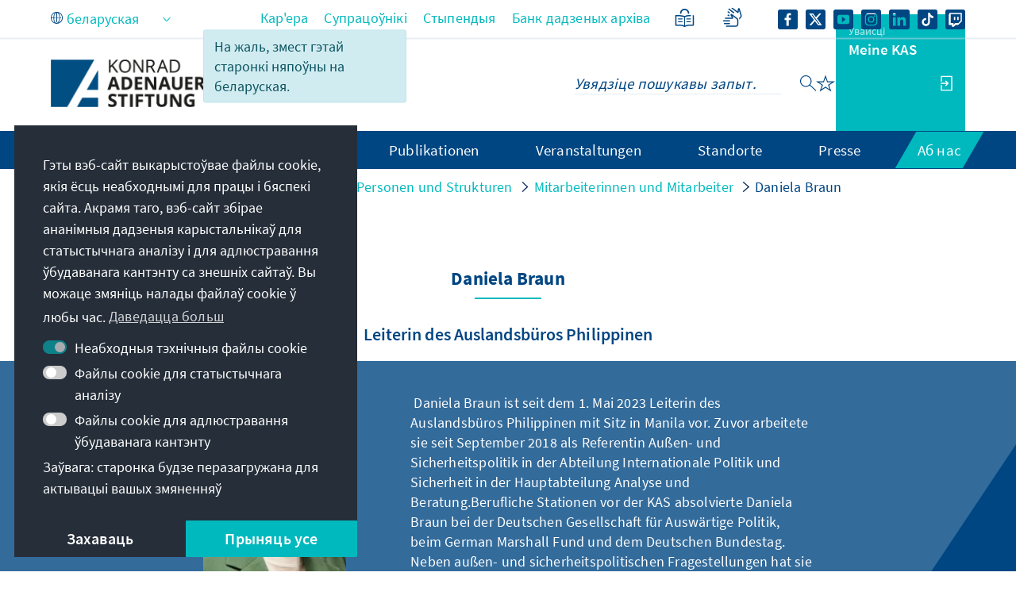

--- FILE ---
content_type: text/html;charset=UTF-8
request_url: https://www.kas.de/web/guest/home?p_p_id=SearchPortlet&p_p_lifecycle=2&p_p_state=normal&p_p_mode=view&p_p_resource_id=%2Fperson%2Fpublications&p_p_cacheability=cacheLevelPage&_SearchPortlet_personRpk=525070&_SearchPortlet_pSize=10&_SearchPortlet_pCurrent=1
body_size: 5579
content:












<!-- If-Abfrage damit das Fragment nicht auf Personendetailseite erscheint - Bessere LÃ¶sung sollte gefunden werden! -->

<div class="o-tiles c-publication-tiles c-publication-tiles--teaser kas-shuffle shuffle" data-portlet-id="ADT_KASDE_PERSONEN_PUBLIKATIONEN_WRAPPER"><div class="c-publication-tiles__tile o-tile shuffle-item shuffle-item--visible"><a class="tile-link"
href="/be/single-title/-/content/100-tage-trump-reaktionen-aus-asien"></a>
<div class="c-publication-tiles__media o-tile__media o-tile__media--cover"><div class="c-publication-tiles__media-content o-tile__media-content"><img class="c-publication-tiles__image o-tile__image" src="/o/adaptive-media/image/36013166/hd-resolution/JD+Vance+und+Narendra+Modi.jpg?t=1745916789303"/><span class="o-imagesource">IMAGO / ZUMA Press Wire</span></div></div><a class="c-publication-tiles__merken merkliste-add" title="Zur Merkliste hinzufügen" data-type="publication" data-primaryKey="35994302" data-title="100 Tage Trump - Reaktionen aus Asien" data-subtitle="Navigation zwischen Unsicherheit, Anpassung und neuen Optionen" data-description="Am 30. April 2025 wird Donald Trumps zweite Präsidentschaft die 100-Tages-Marke erreichen. Nur selten haben gute drei Monate im Amt so viele Veränderungen auf globaler Ebene mit sich gebracht. Mit großer Geschwindigkeit und großer Dringlichkeit reagieren Länder auf der ganzen Welt auf diese Veränderungen. Dies hat auch Folgen für Deutschland und die Europäische Union. Die Auslandsmitarbeiter der Konrad-Adenauer-Stiftung in Asien haben ihre Eindrücke darüber gesammelt, welche Strategien in der Region gewählt werden, um der veränderten Situation zu begegnen. Wie bewerten diese Länder die neue US-Regierung unter Präsident Trump? Welche Konsequenzen ziehen sie daraus für ihre wirtschaftlichen sowie außen- und sicherheitspolitischen Beziehungen zu den USA? " data-href="/be/single-title/-/content/100-tage-trump-reaktionen-aus-asien" data-img="/o/adaptive-media/image/36013166/hd-resolution/JD+Vance+und+Narendra+Modi.jpg?t=1745916789303" data-meta="IMAGO / ZUMA Press Wire" data-imgtype="o-tile__media--cover" data-seriescategory="Асобная публікацыя" data-release="29 красавіка 2025 г." data-author="David Merkle, Johann C. Fuhrmann, Dr. Adrian Haack, Dr. Denis Suarsana, Paul Linnarz, Viktor Frank, Thomas Yoshimura, Daniela Braun, Dr. Angelika Klein, Florian C. Feyerabend, Moritz Fink, André Algermißen, Pascal  Franz, Nikita  Hofmann" ><svg alt="merkliste"><use xlink:href="/o/kas-de-theme/images/star-outline.svg#icon-star-outline"></use></svg></a><span class="o-kas-image__bg"></span><span class="o-kas-image__layer"></span><div class="c-publication-tiles__content o-tile__content"><h2 class="c-publication-tiles__headline o-page-headline o-page-headline--left">100 Tage Trump - Reaktionen aus Asien</h2><h3 class="c-publication-tiles__subheadline">Navigation zwischen Unsicherheit, Anpassung und neuen Optionen</h3><p class="c-publication-tiles__description">Am 30. April 2025 wird Donald Trumps zweite Präsidentschaft die 100-Tages-Marke erreichen. Nur selten haben gute drei Monate im Amt so viele Veränderungen auf globaler Ebene mit sich gebracht. Mit großer Geschwindigkeit und großer Dringlichkeit reagieren Länder auf der ganzen Welt auf diese Veränderungen. Dies hat auch Folgen für Deutschland und die Europäische Union. Die Auslandsmitarbeiter der Konrad-Adenauer-Stiftung in Asien haben ihre Eindrücke darüber gesammelt, welche Strategien in der Region gewählt werden, um der veränderten Situation zu begegnen. Wie bewerten diese Länder die neue US-Regierung unter Präsident Trump? Welche Konsequenzen ziehen sie daraus für ihre wirtschaftlichen sowie außen- und sicherheitspolitischen Beziehungen zu den USA? </p><div class="c-publication-tiles__metadata o-tile__metadata"><div class="o-metadata o-metadata--author">David Merkle, Johann C. Fuhrmann, Dr. Adrian Haack, Dr. Denis Suarsana, Paul Linnarz, Viktor Frank, Thomas Yoshimura, Daniela Braun, Dr. Angelika Klein, Florian C. Feyerabend, Moritz Fink, André Algermißen, Pascal  Franz, Nikita  Hofmann</div><div class="o-metadata o-metadata--date">29 красавіка 2025 г.</div><div class="o-metadata o-metadata--category">Асобная публікацыя</div></div></div></div><div class="c-publication-tiles__tile o-tile shuffle-item shuffle-item--visible"><a class="tile-link"
href="/be/web/auslandsinformationen/artikel/detail/-/content/krisenherd-suedchinesisches-meer"></a>
<div class="c-publication-tiles__media o-tile__media o-tile__media--cover"><div class="c-publication-tiles__media-content o-tile__media-content"><img class="c-publication-tiles__image o-tile__image" src="/o/adaptive-media/image/35709672/hd-resolution/Ai_01_25_braun_feyerabend.jpg?t=1744534286652"/><span class="o-imagesource">Deo Montesclaros, Imago.</span></div></div><a class="c-publication-tiles__merken merkliste-add" title="Zur Merkliste hinzufügen" data-type="publication" data-primaryKey="35708790" data-title="Krisenherd Südchinesisches Meer" data-subtitle="Wie sich die Philippinen und Vietnam gegen China zur Wehr setzen" data-description="Die Spannungen im Südchinesischen Meer sind in den vergangenen Monaten merklich gestiegen und China geht immer aggressiver gegen andere Anrainerstaaten vor. Wie können sich kleinere Nationen, darunter die Philippinen und Vietnam, gegen den übermächtigen Gegenspieler behaupten?" data-href="/be/web/auslandsinformationen/artikel/detail/-/content/krisenherd-suedchinesisches-meer" data-img="/o/adaptive-media/image/35709672/hd-resolution/Ai_01_25_braun_feyerabend.jpg?t=1744534286652" data-meta="Deo Montesclaros, Imago." data-imgtype="o-tile__media--cover" data-seriescategory="Падзеi ў свеце" data-release="14 красавіка 2025 г." data-author="Daniela Braun, Florian C. Feyerabend" ><svg alt="merkliste"><use xlink:href="/o/kas-de-theme/images/star-outline.svg#icon-star-outline"></use></svg></a><span class="o-kas-image__bg"></span><span class="o-kas-image__layer"></span><div class="c-publication-tiles__content o-tile__content"><h2 class="c-publication-tiles__headline o-page-headline o-page-headline--left">Krisenherd Südchinesisches Meer</h2><h3 class="c-publication-tiles__subheadline">Wie sich die Philippinen und Vietnam gegen China zur Wehr setzen</h3><p class="c-publication-tiles__description">Die Spannungen im Südchinesischen Meer sind in den vergangenen Monaten merklich gestiegen und China geht immer aggressiver gegen andere Anrainerstaaten vor. Wie können sich kleinere Nationen, darunter die Philippinen und Vietnam, gegen den übermächtigen Gegenspieler behaupten?</p><div class="c-publication-tiles__metadata o-tile__metadata"><div class="o-metadata o-metadata--author">Daniela Braun, Florian C. Feyerabend</div><div class="o-metadata o-metadata--date">14 красавіка 2025 г.</div><div class="o-metadata o-metadata--category">Падзеi ў свеце</div></div></div></div><div class="c-publication-tiles__tile o-tile shuffle-item shuffle-item--visible"><a class="tile-link"
href="/be/in-short/detail/-/content/praesident-ferdinand-marcos-jr-in-berlin"></a>
<div class="c-publication-tiles__media o-tile__media o-tile__media--cover"><div class="c-publication-tiles__media-content o-tile__media-content"><img class="c-publication-tiles__image o-tile__image" src="/o/adaptive-media/image/29950864/hd-resolution/Pr%C3%A4sident+Ferdinand+Marcos+Jr+Philippinen+2024.jpg?t=1709728141423"/><span class="o-imagesource">IMAGO / Kyodo News</span></div></div><a class="c-publication-tiles__merken merkliste-add" title="Zur Merkliste hinzufügen" data-type="publication" data-primaryKey="29950611" data-title="Präsident Ferdinand Marcos Jr. In Berlin" data-subtitle="Aktuelle Hintergründe zum Besuch des philippinischen Präsidenten Ferdinand Marcos Jr. in Berlin" data-description="Der philippinische Präsident Ferdinand Marcos Jr. wird vom 11. bis 13. März zu einem offiziellen Besuch in Berlin erwartet. Während sich die bilateralen Beziehungen unter der Vorgängerregierung von Rodrigo Duterte auf einem Tiefpunkt befanden, haben sie sich seit dem Amtsantritt Marcos wieder spürbar verbessert. Ein Grund dafür ist auch die angespannte geopolitische Großwetterlage und das Interesse beider Länder, die regelbasierte internationale Ordnung zu verteidigen. Die wichtigsten Themen des Besuchs werden deshalb die Aufrechterhaltung der regionalen Sicherheit im Indo-Pazifik und eine Intensivierung der Wirtschafts- und Handelsbeziehungen sein." data-href="/be/in-short/detail/-/content/praesident-ferdinand-marcos-jr-in-berlin" data-img="/o/adaptive-media/image/29950864/hd-resolution/Pr%C3%A4sident+Ferdinand+Marcos+Jr+Philippinen+2024.jpg?t=1709728141423" data-meta="IMAGO / Kyodo News" data-imgtype="o-tile__media--cover" data-seriescategory="kurzum" data-release="6 сакавіка 2024 г." data-author="Daniela Braun" ><svg alt="merkliste"><use xlink:href="/o/kas-de-theme/images/star-outline.svg#icon-star-outline"></use></svg></a><span class="o-kas-image__bg"></span><span class="o-kas-image__layer"></span><div class="c-publication-tiles__content o-tile__content"><h2 class="c-publication-tiles__headline o-page-headline o-page-headline--left">Präsident Ferdinand Marcos Jr. In Berlin</h2><h3 class="c-publication-tiles__subheadline">Aktuelle Hintergründe zum Besuch des philippinischen Präsidenten Ferdinand Marcos Jr. in Berlin</h3><p class="c-publication-tiles__description">Der philippinische Präsident Ferdinand Marcos Jr. wird vom 11. bis 13. März zu einem offiziellen Besuch in Berlin erwartet. Während sich die bilateralen Beziehungen unter der Vorgängerregierung von Rodrigo Duterte auf einem Tiefpunkt befanden, haben sie sich seit dem Amtsantritt Marcos wieder spürbar verbessert. Ein Grund dafür ist auch die angespannte geopolitische Großwetterlage und das Interesse beider Länder, die regelbasierte internationale Ordnung zu verteidigen. Die wichtigsten Themen des Besuchs werden deshalb die Aufrechterhaltung der regionalen Sicherheit im Indo-Pazifik und eine Intensivierung der Wirtschafts- und Handelsbeziehungen sein.</p><div class="c-publication-tiles__metadata o-tile__metadata"><div class="o-metadata o-metadata--author">Daniela Braun</div><div class="o-metadata o-metadata--date">6 сакавіка 2024 г.</div><div class="o-metadata o-metadata--category">kurzum</div></div></div></div><div class="c-publication-tiles__tile o-tile shuffle-item shuffle-item--visible"><a class="tile-link"
href="/be/single-title/-/content/chartering-a-course-for-peace-eu-philippines-maritime-security-cooperation-1"></a>
<div class="c-publication-tiles__media o-tile__media o-tile__media--cover"><div class="c-publication-tiles__media-content o-tile__media-content"><img class="c-publication-tiles__image o-tile__image" src="/o/adaptive-media/image/28634686/hd-resolution/Chartering+a+course+for+peace+EU-Philippines+maritime+security+cooperation.jpg?t=1695301767939"/><span class="o-imagesource">Unsplash/Christian Lue & Pixabay/itus_jr0</span></div></div><a class="c-publication-tiles__merken merkliste-add" title="Zur Merkliste hinzufügen" data-type="publication" data-primaryKey="28631931" data-title="Chartering a course for peace: EU-Philippines maritime security cooperation" data-subtitle="" data-description="Daniela Braun, Tonette de Jesus, and Sophiya Navarro examine the prospects and implications of the growing EU-Philippines maritime security cooperation." data-href="/be/single-title/-/content/chartering-a-course-for-peace-eu-philippines-maritime-security-cooperation-1" data-img="/o/adaptive-media/image/28634686/hd-resolution/Chartering+a+course+for+peace+EU-Philippines+maritime+security+cooperation.jpg?t=1695301767939" data-meta="Unsplash/Christian Lue & Pixabay/itus_jr0" data-imgtype="o-tile__media--cover" data-seriescategory="Асобная публікацыя" data-release="21 верасня 2023 г." data-author="Daniela Braun, Tonette de Jesus, Sophiya Navarro" ><svg alt="merkliste"><use xlink:href="/o/kas-de-theme/images/star-outline.svg#icon-star-outline"></use></svg></a><span class="o-kas-image__bg"></span><span class="o-kas-image__layer"></span><div class="c-publication-tiles__content o-tile__content"><h2 class="c-publication-tiles__headline o-page-headline o-page-headline--left">Chartering a course for peace: EU-Philippines maritime security cooperation</h2><h3 class="c-publication-tiles__subheadline"></h3><p class="c-publication-tiles__description">Daniela Braun, Tonette de Jesus, and Sophiya Navarro examine the prospects and implications of the growing EU-Philippines maritime security cooperation.</p><div class="c-publication-tiles__metadata o-tile__metadata"><div class="o-metadata o-metadata--author">Daniela Braun, Tonette de Jesus, Sophiya Navarro</div><div class="o-metadata o-metadata--date">21 верасня 2023 г.</div><div class="o-metadata o-metadata--category">Асобная публікацыя</div></div></div></div><div class="c-publication-tiles__tile o-tile shuffle-item shuffle-item--visible"><a class="tile-link"
href="/be/single-title/-/content/internationaler-vergleich-die-rolle-von-streitkraeften-in-der-covid-19-pandemie"></a>
<div class="c-publication-tiles__media o-tile__media o-tile__media--cover"><div class="c-publication-tiles__media-content o-tile__media-content"><img class="c-publication-tiles__image o-tile__image" src="/o/adaptive-media/image/19505835/hd-resolution/Armed+Forces+Covid-19.jpg?t=1750259617541"/><span class="o-imagesource">istockphoto.com/imaginimam</span></div></div><a class="c-publication-tiles__merken merkliste-add" title="Zur Merkliste hinzufügen" data-type="publication" data-primaryKey="19505797" data-title="Internationaler Vergleich: Die Rolle von Streitkräften in der Covid-19 Pandemie" data-subtitle="Analyse und Lehren für die Zukunft zur effektiven Bekämpfung von Gesundheitskrisen" data-description="In Europa waren fast überall nationale Streitkräfte daran beteiligt, zivile Behörden bei der Bekämpfung der Covid-19 Pandemie zu unterstützen. Angesichts der bedeutenden Rolle der Streitkräfte bei der Bekämpfung der Gesundheitskrise vieler Regierungen bietet die vorliegende Studie eine Analyse der Rolle der Streitkräfte in der Pandemie und zieht wichtige Lehren für die Reaktion auf zukünftige Gesundheitskrisen." data-href="/be/single-title/-/content/internationaler-vergleich-die-rolle-von-streitkraeften-in-der-covid-19-pandemie" data-img="/o/adaptive-media/image/19505835/hd-resolution/Armed+Forces+Covid-19.jpg?t=1750259617541" data-meta="istockphoto.com/imaginimam" data-imgtype="o-tile__media--cover" data-seriescategory="Асобная публікацыя" data-release="25 ліпеня 2022 г." data-author="Daniela Braun, Amelie Stelzner-Doğan" ><svg alt="merkliste"><use xlink:href="/o/kas-de-theme/images/star-outline.svg#icon-star-outline"></use></svg></a><span class="o-kas-image__bg"></span><span class="o-kas-image__layer"></span><div class="c-publication-tiles__content o-tile__content"><h2 class="c-publication-tiles__headline o-page-headline o-page-headline--left">Internationaler Vergleich: Die Rolle von Streitkräften in der Covid-19 Pandemie</h2><h3 class="c-publication-tiles__subheadline">Analyse und Lehren für die Zukunft zur effektiven Bekämpfung von Gesundheitskrisen</h3><p class="c-publication-tiles__description">In Europa waren fast überall nationale Streitkräfte daran beteiligt, zivile Behörden bei der Bekämpfung der Covid-19 Pandemie zu unterstützen. Angesichts der bedeutenden Rolle der Streitkräfte bei der Bekämpfung der Gesundheitskrise vieler Regierungen bietet die vorliegende Studie eine Analyse der Rolle der Streitkräfte in der Pandemie und zieht wichtige Lehren für die Reaktion auf zukünftige Gesundheitskrisen.</p><div class="c-publication-tiles__metadata o-tile__metadata"><div class="o-metadata o-metadata--author">Daniela Braun, Amelie Stelzner-Doğan</div><div class="o-metadata o-metadata--date">25 ліпеня 2022 г.</div><div class="o-metadata o-metadata--category">Асобная публікацыя</div></div></div></div><div class="c-publication-tiles__tile o-tile shuffle-item shuffle-item--visible"><a class="tile-link"
href="/be/laenderberichte/detail/-/content/die-philippinen-haben-gewaehlt"></a>
<div class="c-publication-tiles__media o-tile__media o-tile__media--fallback"><div class="c-publication-tiles__media-content o-tile__media-content"><img class="c-publication-tiles__image o-tile__image" src=""/><span class="o-imagesource"></span></div></div><a class="c-publication-tiles__merken merkliste-add" title="Zur Merkliste hinzufügen" data-type="publication" data-primaryKey="18280192" data-title="Die Philippinen haben gewählt" data-subtitle="Ferdinand Marcos Jr. wird der nächste Präsident des südostasiatischen Inselstaates" data-description="Am 9. Mai waren rund 67 Millionen Philippinos aufgerufen ihre Stimmen in den Präsidentschafts- und Kongresswahlen abzugeben. Zwar wird das offizielle Ergebnis erst in einigen Wochen verkündet aber die Zahlen sind eindeutig: Ferdinand Marcos, Sohn des ehemaligen gleichnamigen Diktators wird nächster Präsident der Philippinen. Rund 36 Jahre nachdem der Marcos Clan durch einen Volksaufstand aus dem Land vertrieben wurde, wird nun wieder ein Familienmitglied in den Präsidentenpalast einziehen. An seiner Seite wird Sara Duterte-Carpio als Vizepräsidentin regieren, die Tochter des scheidenden Präsidenten Rodrigo Duterte, der insbesondere für seinen blutigen Krieg gegen die Drogen bekannt ist. Was ist von dem neuen Präsidenten zu erwarten und wie geht es nun für die Philippinen nach der Wahl weiter?" data-href="/be/laenderberichte/detail/-/content/die-philippinen-haben-gewaehlt" data-img="" data-meta="" data-imgtype="o-tile__media--fallback" data-seriescategory="Краінавая справаздача" data-release="13 мая 2022 г." data-author="Daniela Braun" ><svg alt="merkliste"><use xlink:href="/o/kas-de-theme/images/star-outline.svg#icon-star-outline"></use></svg></a><span class="o-kas-image__bg"></span><span class="o-kas-image__layer"></span><div class="c-publication-tiles__content o-tile__content"><h2 class="c-publication-tiles__headline o-page-headline o-page-headline--left">Die Philippinen haben gewählt</h2><h3 class="c-publication-tiles__subheadline">Ferdinand Marcos Jr. wird der nächste Präsident des südostasiatischen Inselstaates</h3><p class="c-publication-tiles__description">Am 9. Mai waren rund 67 Millionen Philippinos aufgerufen ihre Stimmen in den Präsidentschafts- und Kongresswahlen abzugeben. Zwar wird das offizielle Ergebnis erst in einigen Wochen verkündet aber die Zahlen sind eindeutig: Ferdinand Marcos, Sohn des ehemaligen gleichnamigen Diktators wird nächster Präsident der Philippinen. Rund 36 Jahre nachdem der Marcos Clan durch einen Volksaufstand aus dem Land vertrieben wurde, wird nun wieder ein Familienmitglied in den Präsidentenpalast einziehen. An seiner Seite wird Sara Duterte-Carpio als Vizepräsidentin regieren, die Tochter des scheidenden Präsidenten Rodrigo Duterte, der insbesondere für seinen blutigen Krieg gegen die Drogen bekannt ist. Was ist von dem neuen Präsidenten zu erwarten und wie geht es nun für die Philippinen nach der Wahl weiter?</p><div class="c-publication-tiles__metadata o-tile__metadata"><div class="o-metadata o-metadata--author">Daniela Braun</div><div class="o-metadata o-metadata--date">13 мая 2022 г.</div><div class="o-metadata o-metadata--category">Краінавая справаздача</div></div></div></div><div class="c-publication-tiles__tile o-tile shuffle-item shuffle-item--visible"><a class="tile-link"
href="/be/single-title/-/content/warum-deutschland-sein-engagement-in-globaler-gesundheit-fortsetzen-sollte"></a>
<div class="c-publication-tiles__media o-tile__media o-tile__media--cover"><div class="c-publication-tiles__media-content o-tile__media-content"><img class="c-publication-tiles__image o-tile__image" src="/o/adaptive-media/image/15470597/hd-resolution/Deutschland+Flagge+%28Achtung+Adobe+Stock+Foto%2C+nicht+verwenden%29.jpg?t=1637245338464"/><span class="o-imagesource">Adobe Stock / Comugnero Silvana</span></div></div><a class="c-publication-tiles__merken merkliste-add" title="Zur Merkliste hinzufügen" data-type="publication" data-primaryKey="15470727" data-title="Warum Deutschland sein Engagement in globaler Gesundheit fortsetzen sollte" data-subtitle="Wie kann Deutschland auch nach der Corona-Pandemie einen Beitrag zur Stärkung globaler Gesundheit leisten?" data-description="In der vergangenen Dekade ist Deutschland zu einem der wichtigsten Akteure in der globalen Gesundheit geworden. Für die weltweite Verbesserung von Gesundheit ist Deutschlands Engagement von herausragender Bedeutung. Auch nach Ende der COVID-19-Krise sollte Deutschland sich für eine Stärkung der globalen Gesundheitsarchitektur einsetzen." data-href="/be/single-title/-/content/warum-deutschland-sein-engagement-in-globaler-gesundheit-fortsetzen-sollte" data-img="/o/adaptive-media/image/15470597/hd-resolution/Deutschland+Flagge+%28Achtung+Adobe+Stock+Foto%2C+nicht+verwenden%29.jpg?t=1637245338464" data-meta="Adobe Stock / Comugnero Silvana" data-imgtype="o-tile__media--cover" data-seriescategory="Асобная публікацыя" data-release="29 лістапада 2021 г." data-author="Daniela Braun, Martina Kaiser, Dr. Olaf Wientzek" ><svg alt="merkliste"><use xlink:href="/o/kas-de-theme/images/star-outline.svg#icon-star-outline"></use></svg></a><span class="o-kas-image__bg"></span><span class="o-kas-image__layer"></span><div class="c-publication-tiles__content o-tile__content"><h2 class="c-publication-tiles__headline o-page-headline o-page-headline--left">Warum Deutschland sein Engagement in globaler Gesundheit fortsetzen sollte</h2><h3 class="c-publication-tiles__subheadline">Wie kann Deutschland auch nach der Corona-Pandemie einen Beitrag zur Stärkung globaler Gesundheit leisten?</h3><p class="c-publication-tiles__description">In der vergangenen Dekade ist Deutschland zu einem der wichtigsten Akteure in der globalen Gesundheit geworden. Für die weltweite Verbesserung von Gesundheit ist Deutschlands Engagement von herausragender Bedeutung. Auch nach Ende der COVID-19-Krise sollte Deutschland sich für eine Stärkung der globalen Gesundheitsarchitektur einsetzen.</p><div class="c-publication-tiles__metadata o-tile__metadata"><div class="o-metadata o-metadata--author">Daniela Braun, Martina Kaiser, Dr. Olaf Wientzek</div><div class="o-metadata o-metadata--date">29 лістапада 2021 г.</div><div class="o-metadata o-metadata--category">Асобная публікацыя</div></div></div></div><div class="c-publication-tiles__tile o-tile shuffle-item shuffle-item--visible"><a class="tile-link"
href="/be/single-title/-/content/steckbrief-fuer-eine-n-klima-beauftragte-n-der-deutschen-bundesregierung"></a>
<div class="c-publication-tiles__media o-tile__media o-tile__media--cover"><div class="c-publication-tiles__media-content o-tile__media-content"><img class="c-publication-tiles__image o-tile__image" src="/o/adaptive-media/image/15619827/hd-resolution/Steckbrief+Klimabeauftragter.jpg?t=1638258210757"/><span class="o-imagesource">yellow too, Pasiek Horntrich GbR</span></div></div><a class="c-publication-tiles__merken merkliste-add" title="Zur Merkliste hinzufügen" data-type="publication" data-primaryKey="15619936" data-title="Steckbrief für eine/n Klima-Beauftragte/n der deutschen Bundesregierung" data-subtitle="Empfehlungen zur Neuausrichtung: Für eine kohärentere und effektivere Gestaltung der deutschen Klimapolitik" data-description="Die Folgen des Klimawandels sind eine der zentralsten Herausforderungen unserer Zeit. Ein/e Klima-Beauftragte/r der deutschen Bundesregierung könnte dem Thema auf höchster politischer Ebene mehr Dringlichkeit und Gewicht verleihen. Das Zusammendenken relevanter Politikfelder ließe sich stärker forcieren und das außenpolitische Potenzial besser ausschöpfen. Unser Steckbrief skizziert die notwendigen Kompetenzen: Wie könnte eine solche Position aussehen? Welche Aufgaben sollten übernommen werden?" data-href="/be/single-title/-/content/steckbrief-fuer-eine-n-klima-beauftragte-n-der-deutschen-bundesregierung" data-img="/o/adaptive-media/image/15619827/hd-resolution/Steckbrief+Klimabeauftragter.jpg?t=1638258210757" data-meta="yellow too, Pasiek Horntrich GbR" data-imgtype="o-tile__media--cover" data-seriescategory="Асобная публікацыя" data-release="29 лістапада 2021 г." data-author="Daniela Braun, Jasper Eitze, Magdalena Jetschgo-Morcillo, Sabina Wölkner" ><svg alt="merkliste"><use xlink:href="/o/kas-de-theme/images/star-outline.svg#icon-star-outline"></use></svg></a><span class="o-kas-image__bg"></span><span class="o-kas-image__layer"></span><div class="c-publication-tiles__content o-tile__content"><h2 class="c-publication-tiles__headline o-page-headline o-page-headline--left">Steckbrief für eine/n Klima-Beauftragte/n der deutschen Bundesregierung</h2><h3 class="c-publication-tiles__subheadline">Empfehlungen zur Neuausrichtung: Für eine kohärentere und effektivere Gestaltung der deutschen Klimapolitik</h3><p class="c-publication-tiles__description">Die Folgen des Klimawandels sind eine der zentralsten Herausforderungen unserer Zeit. Ein/e Klima-Beauftragte/r der deutschen Bundesregierung könnte dem Thema auf höchster politischer Ebene mehr Dringlichkeit und Gewicht verleihen. Das Zusammendenken relevanter Politikfelder ließe sich stärker forcieren und das außenpolitische Potenzial besser ausschöpfen. Unser Steckbrief skizziert die notwendigen Kompetenzen: Wie könnte eine solche Position aussehen? Welche Aufgaben sollten übernommen werden?</p><div class="c-publication-tiles__metadata o-tile__metadata"><div class="o-metadata o-metadata--author">Daniela Braun, Jasper Eitze, Magdalena Jetschgo-Morcillo, Sabina Wölkner</div><div class="o-metadata o-metadata--date">29 лістапада 2021 г.</div><div class="o-metadata o-metadata--category">Асобная публікацыя</div></div></div></div><div class="c-publication-tiles__tile o-tile shuffle-item shuffle-item--visible"><a class="tile-link"
href="/be/veranstaltungsberichte/detail/-/content/nach-aussen-nur-so-stark-wie-nach-innen-geeint"></a>
<div class="c-publication-tiles__media o-tile__media o-tile__media--cover"><div class="c-publication-tiles__media-content o-tile__media-content"><img class="c-publication-tiles__image o-tile__image" src="/o/adaptive-media/image/15543016/hd-resolution/0140A1AE-ADB2-4893-9819-9EB754766DA3.jpeg.jpg?t=1637766592274"/><span class="o-imagesource">Pixabay / Oberaichwald</span></div></div><a class="c-publication-tiles__merken merkliste-add" title="Zur Merkliste hinzufügen" data-type="publication" data-primaryKey="15505921" data-title="„Nach außen nur so stark, wie nach innen geeint“" data-subtitle="Bericht zur Auslandsreise Brüssel des Arbeitskreis Junge Außenpolitik" data-description="Die Mitglieder des AK Junge Außenpolitik hatten die Gelegenheit in Brüssel mit hochrangigen Vertretern von EU- und NATO-Institutionen über aktuelle Herausforderungen der Außen- und Sicherheitspolitik zu diskutieren. Dabei wurde deutlich, dass die innereuropäischen Spannungen und Konflikte in einem großen Gegensatz zu den gravierenden internationalen Herausforderungen und Entwicklungen stehen." data-href="/be/veranstaltungsberichte/detail/-/content/nach-aussen-nur-so-stark-wie-nach-innen-geeint" data-img="/o/adaptive-media/image/15543016/hd-resolution/0140A1AE-ADB2-4893-9819-9EB754766DA3.jpeg.jpg?t=1637766592274" data-meta="Pixabay / Oberaichwald" data-imgtype="o-tile__media--cover" data-seriescategory="Справаздачы аб імпрэзах" data-release="22 лістапада 2021 г." data-author="Daniela Braun, Yannik Holmberg" ><svg alt="merkliste"><use xlink:href="/o/kas-de-theme/images/star-outline.svg#icon-star-outline"></use></svg></a><span class="o-kas-image__bg"></span><span class="o-kas-image__layer"></span><div class="c-publication-tiles__content o-tile__content"><h2 class="c-publication-tiles__headline o-page-headline o-page-headline--left">„Nach außen nur so stark, wie nach innen geeint“</h2><h3 class="c-publication-tiles__subheadline">Bericht zur Auslandsreise Brüssel des Arbeitskreis Junge Außenpolitik</h3><p class="c-publication-tiles__description">Die Mitglieder des AK Junge Außenpolitik hatten die Gelegenheit in Brüssel mit hochrangigen Vertretern von EU- und NATO-Institutionen über aktuelle Herausforderungen der Außen- und Sicherheitspolitik zu diskutieren. Dabei wurde deutlich, dass die innereuropäischen Spannungen und Konflikte in einem großen Gegensatz zu den gravierenden internationalen Herausforderungen und Entwicklungen stehen.</p><div class="c-publication-tiles__metadata o-tile__metadata"><div class="o-metadata o-metadata--author">Daniela Braun, Yannik Holmberg</div><div class="o-metadata o-metadata--date">22 лістапада 2021 г.</div><div class="o-metadata o-metadata--category">Справаздачы аб імпрэзах</div></div></div></div><div class="c-publication-tiles__tile o-tile shuffle-item shuffle-item--visible"><a class="tile-link"
href="/be/veranstaltungsberichte/detail/-/content/bsc-berlin-security-conference"></a>
<div class="c-publication-tiles__media o-tile__media o-tile__media--cover"><div class="c-publication-tiles__media-content o-tile__media-content"><img class="c-publication-tiles__image o-tile__image" src="/o/adaptive-media/image/12888276/hd-resolution/China+flag.jpg?t=1621615576901"/><span class="o-imagesource">Will Clayton/flickr</span></div></div><a class="c-publication-tiles__merken merkliste-add" title="Zur Merkliste hinzufügen" data-type="publication" data-primaryKey="12888555" data-title="BSC - Berlin Security Conference" data-subtitle="Panel B1: “China’s military ascent and its implications for the West”" data-description="Mit Chinas militärischem Potential und den daraus erwachsenden Implikationen für den Westen beschäftigte sich die Paneldiskussion, die im Rahmen der digitalen Berlin Security Conference von der Abteilung Internationale Politik und Sicherheit der KAS organisiert wurde." data-href="/be/veranstaltungsberichte/detail/-/content/bsc-berlin-security-conference" data-img="/o/adaptive-media/image/12888276/hd-resolution/China+flag.jpg?t=1621615576901" data-meta="Will Clayton/flickr" data-imgtype="o-tile__media--cover" data-seriescategory="Справаздачы аб імпрэзах" data-release="21 мая 2021 г." data-author="Daniela Braun" ><svg alt="merkliste"><use xlink:href="/o/kas-de-theme/images/star-outline.svg#icon-star-outline"></use></svg></a><span class="o-kas-image__bg"></span><span class="o-kas-image__layer"></span><div class="c-publication-tiles__content o-tile__content"><h2 class="c-publication-tiles__headline o-page-headline o-page-headline--left">BSC - Berlin Security Conference</h2><h3 class="c-publication-tiles__subheadline">Panel B1: “China’s military ascent and its implications for the West”</h3><p class="c-publication-tiles__description">Mit Chinas militärischem Potential und den daraus erwachsenden Implikationen für den Westen beschäftigte sich die Paneldiskussion, die im Rahmen der digitalen Berlin Security Conference von der Abteilung Internationale Politik und Sicherheit der KAS organisiert wurde.</p><div class="c-publication-tiles__metadata o-tile__metadata"><div class="o-metadata o-metadata--author">Daniela Braun</div><div class="o-metadata o-metadata--date">21 мая 2021 г.</div><div class="o-metadata o-metadata--category">Справаздачы аб імпрэзах</div></div></div></div></div>